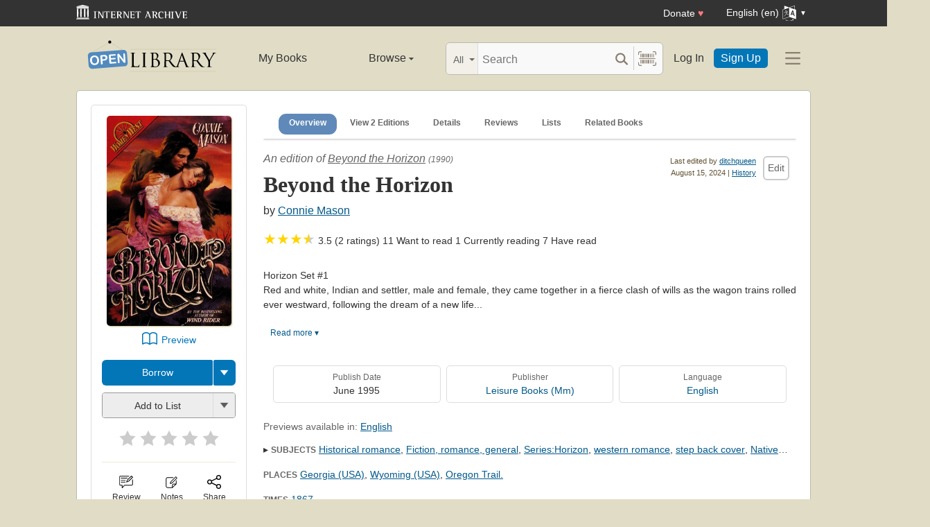

--- FILE ---
content_type: text/html; charset=utf-8
request_url: https://openlibrary.org/books/OL9307922M/Beyond_the_Horizon
body_size: 15452
content:


<!DOCTYPE html>
<html xmlns="http://www.w3.org/1999/xhtml" lang="en">
<head>
    <meta name="format-detection" content="telephone=no">
    <meta http-equiv="Content-Type" content="text/html; charset=utf-8" />
    <meta name="title" content="" />
    <meta name="keywords" content="free books, books to read, free ebooks, audio books, read books for free, read books online, online library">
    <meta name="viewport" content="width=device-width, initial-scale=1.0">
    <meta name="author" content="OpenLibrary.org" />
    <meta name="creator" content="OpenLibrary.org" />
    <meta name="copyright" content="Original content copyright; 2007-2015" />
    <meta name="distribution" content="Global" />
    <meta name="theme-color" content="#e2dcc5">

    <link rel="canonical" href="https://openlibrary.org/books/OL9307922M/Beyond_the_Horizon" />

    <link rel="preconnect" href="https://athena.archive.org">
    <link rel="preconnect" href="https://apollo.archive.org">
    
    <link rel="search" type="application/opensearchdescription+xml" title="Open Library" href="/static/opensearch.xml">
    <link rel="manifest" href="/static/manifest.json">

    <link href="/static/images/openlibrary-128x128.png" rel="apple-touch-icon" />
    <link href="/static/images/openlibrary-152x152.png" rel="apple-touch-icon" sizes="152x152" />
    <link href="/static/images/openlibrary-167x167.png" rel="apple-touch-icon" sizes="167x167" />
    <link href="/static/images/openlibrary-180x180.png" rel="apple-touch-icon" sizes="180x180" />
    <link href="/static/images/openlibrary-192x192.png" rel="icon" sizes="192x192" />
    <link href="/static/images/openlibrary-128x128.png" rel="icon" sizes="128x128" />
    <link href="/static/build/css/page-book.css?v=8ebf780c90a856ed9796370e6ebeea6c" rel="stylesheet" type="text/css" />

    <noscript>
      <style>
        /* Don't hide content with clamp if no js to show more/less */
        .clamp {
          -webkit-line-clamp: unset !important;
        }

        /* Don't show read-more sections collapsed */
        .read-more__content {
          max-height: unset !important;
        }
        /* Don't show read-more toggle buttons */
        .read-more__toggle {
          display: none !important;
        }

        /* @width-breakpoint-tablet media query: */
        @media only screen and (min-width: 768px) {
          /* Sticky navbar to top of screen if compact title cannot be stickied */
          .work-menu {
            top: 0 !important;
          }
        }
      </style>
    </noscript>
 <script>
 var _mtm = window._mtm = window._mtm || [];
 _mtm.push({'mtm.startTime': (new Date().getTime()), 'event': 'mtm.Start'});
 (function() {
   var d=document, g=d.createElement('script'), s=d.getElementsByTagName('script')[0];
   g.async=true; g.src='https://apollo.archive.org/js/container_7cLc1b4U.js'; s.parentNode.insertBefore(g,s);
 })();
 
/* @licstart  The following is the entire license notice for the
 * JavaScript code in this page served from openlibrary.org.
 *
 * This program is free software: you can redistribute it and/or modify
 * it under the terms of the GNU Affero General Public License as published by
 * the Free Software Foundation, either version 3 of the License, or
 * (at your option) any later version.
 *
 * This program is distributed in the hope that it will be useful,
 * but WITHOUT ANY WARRANTY; without even the implied warranty of
 * MERCHANTABILITY or FITNESS FOR A PARTICULAR PURPOSE.  See the
 * GNU Affero General Public License for more details.
 *
 * You should have received a copy of the GNU Affero General Public License
 * along with this program.  If not, see <http://www.gnu.org/licenses/>.
 *
 * @licend  The above is the entire license notice
 * for the JavaScript code in this page.
 */
  </script>

    <meta name="google-site-verification" content="KrqcZD4l5BLNVyjzSi2sjZBiwgmkJ1W7n6w7ThD7A74" />
    <meta name="google-site-verification" content="vtXGm8q3UgP-f6qXTvQBo85uh3nmIYIotVqqdJDpyz4" />
    
    <meta name="google-site-verification" content="XYOJ9Uj0MBr6wk7kj1IkttXrqY-bbRstFMADTfEt354" />
    
    <meta name="msvalidate.01" content="8BEBECBEF537077737975A49D55B857D" />







    <meta name="description" content="Beyond the Horizon by Connie Mason, June 1995, Leisure Books (Mm) edition, Paperback in English" />
    <title>Beyond the Horizon by Connie Mason | Open Library</title>

    <meta property="og:title" content="Beyond the Horizon by Connie Mason | Open Library" />
    <meta property="og:type" content="books.book" />
    <meta property="og:image" content="https://covers.openlibrary.org/b/id/14656394-L.jpg" />
    <meta property="og:url" content="https://openlibrary.org/books/OL9307922M/Beyond_the_Horizon" />
    <meta property="og:site_name" content="Open Library" />
    <meta property="og:description" content="Beyond the Horizon by Connie Mason, June 1995, Leisure Books (Mm) edition, Paperback in English" />
    <link rel="preload" as="image" href="//covers.openlibrary.org/b/id/14656394-M.jpg" imagesrcset="//covers.openlibrary.org/b/id/14656394-L.jpg 2x" fetchpriority="high" />
</head>




<body class="" >
  <script>
      // Provide a signal that JS will load
      document.body.className += ' client-js';
  </script>
  <span id="top"></span>
  <div id="offline-info">It looks like you&#39;re offline.</div>
  
  
  





<div id="donato"></div>
<script src="/cdn/archive.org/donate.js" data-platform="ol"></script>



<div id="topNotice">
  <div class="page-banner page-banner-black page-banner-center">
    <div class="iaBar">
        <a class="iaLogo" href="https://archive.org"><img alt="Internet Archive logo" src="/static/images/ia-logo.svg" width="160"></a>
        
        <a class="ghost-btn iabar-mobile" href="https://archive.org/donate/?platform=ol&origin=olwww-TopNavDonateButton" data-ol-link-track="IABar|DonateButton">Donate <span class="heart" aria-hidden="true">♥</span></a>
        <div class="language-component header-dropdown iabar-mobile">
        <details>
          <summary>
            <span>English (en)</span>
            <img class="translate-icon" src="/static/images/language-icon.svg" title="Change Website Language" alt="Change Website Language"/>
          </summary>
          <div class="language-dropdown-component">
            
<ul class="locale-options dropdown-menu">
  <li><a href="#" lang="ar" data-lang-id="ar" title="Arabic">العربية (ar)</a></li> 
  <li><a href="#" lang="cs" data-lang-id="cs" title="Czech">Čeština (cs)</a></li> 
  <li><a href="#" lang="de" data-lang-id="de" title="German">Deutsch (de)</a></li> 
  <li><a href="#" lang="en" data-lang-id="en" title="English">English (en)</a></li> 
  <li><a href="#" lang="es" data-lang-id="es" title="Spanish">Español (es)</a></li> 
  <li><a href="#" lang="fr" data-lang-id="fr" title="French">Français (fr)</a></li> 
  <li><a href="#" lang="hi" data-lang-id="hi" title="Hindi">हिंदी (hi)</a></li> 
  <li><a href="#" lang="hr" data-lang-id="hr" title="Croatian">Hrvatski (hr)</a></li> 
  <li><a href="#" lang="it" data-lang-id="it" title="Italian">Italiano (it)</a></li> 
  <li><a href="#" lang="pt" data-lang-id="pt" title="Portuguese">Português (pt)</a></li> 
  <li><a href="#" lang="ro" data-lang-id="ro" title="Romanian">Română (ro)</a></li> 
  <li><a href="#" lang="sc" data-lang-id="sc" title="Sardinian">Sardu (sc)</a></li> 
  <li><a href="#" lang="te" data-lang-id="te" title="Telugu">తెలుగు (te)</a></li> 
  <li><a href="#" lang="uk" data-lang-id="uk" title="Ukrainian">Українська (uk)</a></li> 
  <li><a href="#" lang="zh" data-lang-id="zh" title="Chinese">中文 (zh)</a></li> 
</ul>

          </div>
        </details>
      </div>
    </div>
  </div>
</div>

  <header id="header-bar" class="header-bar">



  <div class="logo-component">
    <a href="/" title="The Internet Archive&#39;s Open Library: One page for every book">
      <div class="logo-txt">
        <img class="logo-icon" src="/static/images/openlibrary-logo-tighter.svg"
          width="189" height="47"
          alt="Open Library logo"/>
      </div>
    </a>
    
    <a
      href="/books/OL9307922M/Beyond_the_Horizon?show_page_status=1"
      style="color:transparent;position:absolute;pointer-events:none;"
      tabindex="-1"
      aria-hidden="true"
    >Page Status</a>
  </div>


  <ul class="navigation-component">
    <li>












<div class="mybooks-component header-dropdown">
  <a href="/account/books" data-ol-link-track=MainNav|MyBooks>My Books</a>
</div>
</li>
    <li>












<div class="browse-component header-dropdown">
  <details>
    <summary >
      Browse
      <span class="shift">Menu</span>
      
      <img class="down-arrow" aria-hidden="true" src="/static/images/down-arrow.png" alt="" role="presentation" width="7" height="4">
    </summary>
    <div
    class="browse-dropdown-component navigation-dropdown-component"
    >
      <ul class="dropdown-menu browse-dropdown-menu">
        <li>
        <a href="/subjects" data-ol-link-track=MainNav|Subjects>
          Subjects
        </a>
        </li>
        <li>
        <a href="/trending" data-ol-link-track=MainNav|Trending>
          Trending
        </a>
        </li>
        <li>
        <a href="/explore" data-ol-link-track=MainNav|Explore>
          Library Explorer
        </a>
        </li>
        <li>
        <a href="/lists" data-ol-link-track=MainNav|Lists>
          Lists
        </a>
        </li>
        <li>
        <a href="/collections" data-ol-link-track=MainNav|Collections>
          Collections
        </a>
        </li>
        <li>
        <a href="/k-12" data-ol-link-track=MainNav|K12Library>
          K-12 Student Library
        </a>
        </li>
        <li>
        <a href="/booktalks" data-ol-link-track=MainNav|BookTalks>
          Book Talks
        </a>
        </li>
        <li>
        <a href="/random" data-ol-link-track=MainNav|RandomBook>
          Random Book
        </a>
        </li>
        <li>
        <a href="/advancedsearch" data-ol-link-track=MainNav|AdvancedSearch>
          Advanced Search
        </a>
        </li>
      </ul>
    </div>
  </details>
</div>
</li>
  </ul>

  <div class="search-component">
    <div class="search-bar-component">
      <div class="search-bar">
        <div class="search-facet">
          <label class="search-facet-selector">
            <span aria-hidden="true" class="search-facet-value">All</span>
            <select aria-label="Search by">
              <option value="all">All</option>
              <option value="title">Title</option>
              <option value="author">Author</option>
              <option value="text">Text</option>
              <option value="subject">Subject</option>
              <option value="lists">Lists</option>
              <option value="advanced">Advanced</option>
            </select>
          </label>
        </div>
        <form class="search-bar-input" action="/search" method="get" role="search">
          <input type="text" name="q" placeholder="Search" aria-label="Search" autocomplete="off">
          <input name="mode" type="checkbox" aria-hidden="true" aria-label="Search checkbox" checked="checked" value="" id="ftokenstop" class="hidden instantsearch-mode">
          <input type="submit" value="" class="search-bar-submit" aria-label="Search submit">
          <div class="vertical-separator"></div>
          <a
            id="barcode_scanner_link"
            class="search-by-barcode-submit"
            aria-label="Search by barcode"
            title="Search by barcode"
            href="/barcodescanner?returnTo=/isbn/$$$"
          >
          </a>
        </form>
      </div>
      <div class="search-dropdown">
        <ul class="search-results">
        </ul>
      </div>
    </div>
  </div>

  <ul class="auth-component">
    <li class="hide-me">
      <a class="btn"
         href="/account/login">Log In</a></li>
    <li><a class="btn primary" href="/account/create">Sign Up</a></li>
  </ul>
  
  












<div class="hamburger-component header-dropdown">
  <details>
    <summary data-ol-link-track="HeaderBar|Hamburger">
      <img class="hamburger__icon" src="/static/images/hamburger-icon.svg" alt="additional options menu"/>
      <img class="down-arrow" aria-hidden="true" src="/static/images/down-arrow.png" alt="" role="presentation" width="7" height="4">
    </summary>
    <div class="mask-menu"></div>
    <div
    class="app-drawer"
    >
      <ul class="dropdown-menu hamburger-dropdown-menu">
        <li class="subsection">
          My Open Library
        </li>
        <li class="login-links">
          <a class="login-links__secondary" href="/account/login">Log In</a>
          <a class="login-links__primary" href="/account/create">Sign Up</a>
        </li>
        <li class="subsection">
          Browse
        </li>
        <li>
        <a href="/subjects" data-ol-link-track=Hamburger|Subjects>
          Subjects
        </a>
        </li>
        <li>
        <a href="/trending" data-ol-link-track=Hamburger|Trending>
          Trending
        </a>
        </li>
        <li>
        <a href="/explore" data-ol-link-track=Hamburger|Explore>
          Library Explorer
        </a>
        </li>
        <li>
        <a href="/lists" data-ol-link-track=Hamburger|Lists>
          Lists
        </a>
        </li>
        <li>
        <a href="/collections" data-ol-link-track=Hamburger|Collections>
          Collections
        </a>
        </li>
        <li>
        <a href="/k-12" data-ol-link-track=Hamburger|K12Library>
          K-12 Student Library
        </a>
        </li>
        <li>
        <a href="/booktalks" data-ol-link-track=Hamburger|BookTalks>
          Book Talks
        </a>
        </li>
        <li>
        <a href="/random" data-ol-link-track=Hamburger|RandomBook>
          Random Book
        </a>
        </li>
        <li>
        <a href="/advancedsearch" data-ol-link-track=Hamburger|AdvancedSearch>
          Advanced Search
        </a>
        </li>
        <li class="subsection">
          Contribute
        </li>
        <li>
        <a href="/books/add" data-ol-link-track=Hamburger|AddBook>
          Add a Book
        </a>
        </li>
        <li>
        <a href="/recentchanges" data-ol-link-track=Hamburger|RecentEdits>
          Recent Community Edits
        </a>
        </li>
        <li class="subsection">
          Resources
        </li>
        <li>
        <a href="/help" data-ol-link-track=Hamburger|Help>
          Help &amp; Support
        </a>
        </li>
        <li>
        <a href="/developers" data-ol-link-track=Hamburger|DevelopersHelp>
          Developer Center
        </a>
        </li>
        <li>
        <a href="/librarians" data-ol-link-track=Hamburger|LibrariansHelp>
          Librarians Portal
        </a>
        </li>
      </ul>
    </div>
  </details>
</div>


</header>
<header class="header-bar mobile">
  <ul class="navigation-component mobile">
    <li>












<div class="mybooks-component header-dropdown">
  <a href="/account/books" data-ol-link-track=MainNav|MyBooks>My Books</a>
</div>
</li>
    <li>












<div class="browse-component header-dropdown">
  <details>
    <summary >
      Browse
      <span class="shift">Menu</span>
      
      <img class="down-arrow" aria-hidden="true" src="/static/images/down-arrow.png" alt="" role="presentation" width="7" height="4">
    </summary>
    <div
    class="browse-dropdown-component navigation-dropdown-component"
    >
      <ul class="dropdown-menu browse-dropdown-menu">
        <li>
        <a href="/subjects" data-ol-link-track=MainNav|Subjects>
          Subjects
        </a>
        </li>
        <li>
        <a href="/trending" data-ol-link-track=MainNav|Trending>
          Trending
        </a>
        </li>
        <li>
        <a href="/explore" data-ol-link-track=MainNav|Explore>
          Library Explorer
        </a>
        </li>
        <li>
        <a href="/lists" data-ol-link-track=MainNav|Lists>
          Lists
        </a>
        </li>
        <li>
        <a href="/collections" data-ol-link-track=MainNav|Collections>
          Collections
        </a>
        </li>
        <li>
        <a href="/k-12" data-ol-link-track=MainNav|K12Library>
          K-12 Student Library
        </a>
        </li>
        <li>
        <a href="/booktalks" data-ol-link-track=MainNav|BookTalks>
          Book Talks
        </a>
        </li>
        <li>
        <a href="/random" data-ol-link-track=MainNav|RandomBook>
          Random Book
        </a>
        </li>
        <li>
        <a href="/advancedsearch" data-ol-link-track=MainNav|AdvancedSearch>
          Advanced Search
        </a>
        </li>
      </ul>
    </div>
  </details>
</div>
</li>
  </ul>
</header>

  
  <main id="test-body-mobile">
    
    <div class="flash-messages">
    </div>
    
    
    
    
































<!-- Open graph tags handle card for both twitter and facebook -->






















<div id="contentBody" role="main" itemscope itemtype="https://schema.org/Book">
  <div class="workDetails">
    <link itemprop="exampleOfWork" href="/works/OL555386W">
    
    <!-- (mobile only) -->
    

<span class="nav-bar-wrapper sticky mobile-only">
  <button class="nav-arrow-left" title="Go to previous section">
    <img src="/static/images/nav-arrow.svg" alt="">
  </button>
  <ul class="nav-bar work-menu">
    <li class="selected">
      <a href="#overview-mobile" data-ol-link-track="BookPageNav|Overview">Overview</a>
    </li>
    <li>
      <a href="#editions-list" data-ol-link-track="BookPageNav|EditionTable">
        View 2 Editions
      </a>
    </li>
    <li>
      <a href="#details" data-ol-link-track="BookPageNav|Details">Details</a>
    </li>
    <li>
      <a href="#reader-observations" data-ol-link-track="BookPageNav|Reviews">
        Reviews
      </a>
    </li>
    <li>
      <a href="#lists-section" data-ol-link-track="BookPageNav|Lists">Lists</a>
    </li>
    <li>
      <a href="#related-work-carousel" data-ol-link-track="BookPageNav|RelatedBooks">Related Books</a>
    </li>
  </ul>
  <button class="nav-arrow-right" title="Go to next section">
    <img src="/static/images/nav-arrow.svg" alt="">
  </button>
</span>

    <a id="overview-mobile" name="overview-mobile" class="section-anchor section-anchor--no-height"></a>
    
<div class="work-title-and-author mobile">
  <span>
    <div class="work-line">
        An edition of <a href="/works/OL555386W?edition=beyondhorizon00conn_1">Beyond the Horizon</a>
        <span class="first-published-date" title="First published in 1990">
          (1990)
        </span>
    </div>
    <h1 class="work-title" itemprop="name">Beyond the Horizon</h1>

    <h2 class="edition-byline">
      
by <a href="/authors/OL727794A/Connie_Mason" itemprop="author">Connie Mason</a>

    </h2>
    

<ul class="readers-stats  " itemprop="aggregateRating" itemscope itemtype="https://schema.org/AggregateRating">
  <meta itemprop="ratingValue" content="3.50"/>
  <meta itemprop="ratingCount" content="2"/>
  <li class="avg-ratings" onclick="location.href='#starRatingSection';" data-ol-link-track="StarRating|StatsComponentClick">
    

  <span class="star star--small">★</span><span class="star star--small">★</span><span class="star star--small">★</span>
  <span class="star star--half star--small">★</span>
  <span itemprop="ratingValue">3.5 (2 ratings)</span>

  </li>
  <li class="reading-log-stat"><span class="readers-stats__stat">11</span> <span class="readers-stats__label">Want to read</span></li>
  <li class="reading-log-stat"><span class="readers-stats__stat">1</span> <span class="readers-stats__label">Currently reading</span></li>
  <li class="reading-log-stat"><span class="readers-stats__stat">7</span> <span class="readers-stats__label">Have read</span></li>
</ul>

  </span>

  
  





<div class="">
  
<a href="javascript:;" class="share-modal-link icon-link" data-ol-link-track=ModalLinkClick|ShareIcon>
  <img class="icon-link__image" src="/static/images/icons/share.svg" alt="">
  <div class="icon-link__text">Share</div>
</a>




  <div class="hidden">
    <div id="social-modal-content" class="floaterAdd">
      <div class="content">
        <div class="floaterHead right-justify">
          <a class="dialog--close">&times;<span class="shift">Close</span></a>
        </div>
        <div class="shareLinks cta-section">
          <ul class="shareLinks-list">
              <li>
                <a href="https://www.facebook.com/sharer/sharer.php?u=https%3A%2F%2Fopenlibrary.org%2Fbooks%2FOL9307922M%2FBeyond_the_Horizon" class="sansserif large" target="_blank"
                  data-ol-link-track="Share|Facebook">
                  <img
                    title="Share on Facebook"
                    alt="Facebook" class="share-link"
                    src="/static/images/facebook.svg?v=2221df78e6776d3671b56fbed6732cd7"
                    loading="lazy"
                  >
                </a>
                <div class="share-source">Facebook</div>
              </li>
              
              <li>
                <a href="https://twitter.com/intent/tweet?url=https%3A%2F%2Fopenlibrary.org%2Fbooks%2FOL9307922M%2FBeyond_the_Horizon&amp;via=openlibrary&amp;text=Check+this+out%3A+Beyond+the+Horizon+by+Connie+Mason" class="sansserif large" target="_blank"
                  data-ol-link-track="Share|Twitter">
                  <img
                    title="Share on Twitter"
                    alt="Twitter" class="share-link"
                    src="/static/images/twitter.svg?v=ec50fd8c4aa8205ba33750f580e76a5b"
                    loading="lazy"
                  >
                </a>
                <div class="share-source">Twitter</div>
              </li>
              
              <li>
                <a href="https://pinterest.com/pin/create/link/?url=https%3A%2F%2Fopenlibrary.org%2Fbooks%2FOL9307922M%2FBeyond_the_Horizon&amp;description=Check+this+out%3A+Beyond+the+Horizon+by+Connie+Mason" class="sansserif large" target="_blank"
                  data-ol-link-track="Share|Pinterest">
                  <img
                    title="Share on Pinterest"
                    alt="Pinterest" class="share-link"
                    src="/static/images/pinterest.svg?v=df62fe57a8c7caabbcc722e7b59b7367"
                    loading="lazy"
                  >
                </a>
                <div class="share-source">Pinterest</div>
              </li>
              
            <li>
              
              <a class="embed-work-btn" title="Embed this book in your website" data-ol-link-track="Share|Embed"
                onclick="prompt('Copy embed code to clipboard:', '&lt;iframe frameborder=&quot;0&quot; width=&quot;165&quot; height=&quot;400&quot; src=&quot;//openlibrary.org/books/OL9307922M/Beyond_the_Horizon/widget&quot;&gt;&lt;/iframe&gt;');">
                <img
                  alt="Embed icon"
                  class="share-link"
                  src="/static/images/embed.png?v=3cfbbb4731c6f5c37e543bc98579f357"
                  loading="lazy"
                >
              </a>
              <div class="share-source">Embed</div>
            </li>
            
            <li>
              <a class="copy-url-btn" title="Copy url to clipboard" data-ol-link-track="Share|CopyURL">
                  <img
                      alt="Copy URL icon"
                      class="share-link"
                      src="/static/images/copy_url.png?v=ee1e83c926d101bcf002dbfd4801f7e2"
                      loading="lazy"
                  >
              </a>
              <div class="share-source">Copy URL</div>
            </li>

            <li>
              <a href="/qrcode?path=/books/OL9307922M/Beyond_the_Horizon" target="_blank" class="qr-code-btn" title="Open QR code" data-ol-link-track="Share|QRCode">
                  <img
                      alt="QR code icon"
                      class="share-link"
                      src="/static/images/qr_code.png?v=171b6f30f4749df7e536e368d400a743"
                      loading="lazy"
                  >
              </a>
              <div class="share-source">QR Code</div>
            </li>

          </ul>
        </div>
      </div>
    </div>
  </div>
</div>

</div>

    <div class="editionCover">
      

<div class="Tools">
  <div id="read">
    <div class="panel">
      <div class="btn-notice read-options" id="read-options">

        <div class="illustration edition-cover">
          




<div class="coverMagic cover-animation">
    <div class="SRPCover bookCover" style="display: block;">
        <a
            href="//covers.openlibrary.org/b/id/14656394-L.jpg"
            aria-controls="seeImage"
            class="coverLook dialog--open"
            title="Pull up a bigger book cover"
        >

            <img
                itemprop="image"
                src="//covers.openlibrary.org/b/id/14656394-M.jpg"
                srcset="//covers.openlibrary.org/b/id/14656394-L.jpg 2x"
                class="cover"
                style="aspect-ratio: 0.594059405940594"
                alt="Cover of: Beyond the Horizon by Connie Mason, Connie Mason"
                fetchpriority="high"
            >
        </a>
    </div>
    <div class="SRPCoverBlank" style="display: none;">
        <div class="innerBorder">
            <div class="BookTitle">
Beyond the Horizon 

                <div class="Author">
Connie Mason, Connie Mason 
</div>
            </div>
        </div>
    </div>
</div>

<div class="hidden">
    <div class="coverFloat" id="seeImage">
        <div class="coverFloatHead">
            <h2>
Beyond the Horizon 
</h2>
            <a class="dialog--close">&times;<span class="shift">Close</span></a>
        </div>
        <a class="dialog--close"><img src="//covers.openlibrary.org/b/id/14656394-L.jpg" class="cover" alt="Beyond the Horizon by Connie Mason, Connie Mason"/></a>
    </div>
</div>

          
          
        </div>



        
        
        





















  <div class="cta-button-group">
    <a class="cta-btn cta-btn--preview"
      data-iframe-src="https://archive.org/details/beyondhorizon00conn_1?view=theater&wrapper=false"
       data-iframe-link="https://archive.org/details/beyondhorizon00conn_1"
      data-ol-link-track="CTAClick|Preview"

 href="#bookPreview">Preview</a>
  </div>

<div class="hidden">
  <div id="bookPreview">
    <div class="book-preview">
      <div class="floaterHead">
        <h2>Preview Book</h2>
        <a class="dialog--close" data-key="book_preview">&times;<span class="shift">Close</span></a>
      </div>
      <div>
        <iframe style="width:100%; height:515px"></iframe>
        <p class="learn-more">
          <a data-key="book_preview_learn_more"
           data-ol-link-track="book_preview_learn_more">
          </a>
        </p>
      </div>
    </div>
  </div>
</div>



<div class="cta-dropper cta-button-group">
  <a href="/borrow/ia/beyondhorizon00conn_1?ref=ol" title="Borrow ebook from Internet Archive" class="cta-btn cta-btn--ia cta-btn--available cta-btn--borrow"
      data-ol-link-track="CTAClick|Borrow"


      >Borrow</a>
  <details class="cta-btn cta-btn--available">
    <summary></summary>
    <ul class="dropper-menu">
      <li>
        <a href="/borrow/ia/beyondhorizon00conn_1?ref=ol&_autoReadAloud=show"
          title="Borrow ebook from Internet Archive using Read Aloud"
          data-ol-link-track="CTAClick|BorrowListen"


          class="cta-btn cta-btn--available cta-btn--w-icon">
          <span class="btn-icon listen"></span>
          <span class="btn-label">Listen</span>
        </a>
      </li>
      <li>
        

<a class="cta-btn cta-btn--available cta-btn--w-icon cta-btn--external" href="/books/OL9307922M/-/borrow?action=locate" target="_blank"
  data-ol-link-track="CTAClick|Locate">

  <span class="btn-icon map"></span>
  <span class="btn-label">Locate</span>
</a>

      </li>
    </ul>
  </details>
</div>


<div class="lists-widget-container">
<input type="hidden" name="list-i18n-strings" value="{&quot;cover_of&quot;: &quot;Cover of: &quot;, &quot;see_this_list&quot;: &quot;See this list&quot;, &quot;remove_from_list&quot;: &quot;Remove from your list?&quot;, &quot;from&quot;: &quot;from&quot;, &quot;you&quot;: &quot;You&quot;}">










<div class="generic-dropper-wrapper my-books-dropper generic-dropper--disabled"  data-work-key=/works/OL555386W >
  <div class="generic-dropper">
    <div class="generic-dropper__actions">
      <div class="generic-dropper__primary">
        
<form class="reading-log primary-action" method="POST" action="/works/OL555386W/bookshelves.json">
  

  <input type="hidden" name="action" value="add"/>
  <input type="hidden" name="bookshelf_id" value="1"/>
  <input type="hidden" name="work_id" value="/works/OL555386W"/>
  <input type="hidden" name="edition_id" value="/books/OL9307922M"/>
  <button class="book-progress-btn primary-action unactivated" type="submit">
    <span class="activated-check hidden">✓</span>
    <span class="btn-text">Add to List</span>
  </button>
</form>



      </div>
      <a class="generic-dropper__dropclick" href="javascript:;">
        <div class="arrow"></div>
      </a>
    </div>
    <div class="generic-dropper__dropdown">
      


<div class="read-statuses">
  <form class="reading-log" method="POST" action="/works/OL555386W/bookshelves.json">
    <input type="hidden" name="action" value="remove"/>
    <input type="hidden" name="bookshelf_id" value="-1"/>
    <input type="hidden" name="default-key" value="/books/OL9307922M" />
    <input type="hidden" name="edition_id" value="/books/OL9307922M"/>
    <input type="hidden" name="work_id" value="/works/OL555386W"/>
    <button class="remove-from-list hidden" type="submit">Remove From Shelf</button>
  </form>

  <form class="reading-log" method="POST" action="/works/OL555386W/bookshelves.json">
    <input type="hidden" name="action" value="add"/>
    <input type="hidden" name="bookshelf_id" value="1"/>
    <input type="hidden" name="edition_id" value="/books/OL9307922M"/>
    <button class="nostyle-btn hidden" type="submit">Want to Read</button>
  </form>

  <form class="reading-log" method="POST" action="/works/OL555386W/bookshelves.json">
    <input type="hidden" name="action" value="add"/>
    <input type="hidden" name="bookshelf_id" value="2"/>
    <input type="hidden" name="edition_id" value="/books/OL9307922M"/>
    <button class="nostyle-btn " type="submit">Currently Reading</button>
  </form>

  <form class="reading-log" method="POST" action="/works/OL555386W/bookshelves.json">
    <input type="hidden" name="action" value="add"/>
    <input type="hidden" name="bookshelf_id" value="3"/>
    <input type="hidden" name="edition_id" value="/books/OL9307922M"/>
    <button class="nostyle-btn " type="submit">Already Read</button>
  </form>
</div>





<div class="reading-lists">
  <p class="reading-list-title">My Reading Lists:</p>
  <div class="my-lists" data-seed-key="/books/OL9307922M" data-work-key="/works/OL555386W" data-user-key="">
  </div>
  <p class="create checkboxes">
    <label>
      <input type="checkbox" class="work-checkbox"/>
      <span>Use this Work</span>
    </label>
  </p>
  <a href="javascript:;" class="create create-new-list" aria-controls="addList">Create a new list</a>
</div>



<div class="hidden">
  <div class="floaterAdd" id="addList">
    <div class="floaterHead">
      <h2>Create a new list</h2>
      <a class="dialog--close">&times;<span class="shift">Close</span></a>
    </div>
    <form method="post" class="floatform" name="new-list" id="create-list-form">
      <div class="formElement">
        <div class="label">
          <label for="list_label">Name:</label>
        </div>
        <div class="input">
          <input type="text" name="list_label" id="list_label" class="text required" value="" required/>
        </div>
      </div>
      <div class="formElement">
        <div class="label">
          <label for="list_desc">Description:</label>
        </div>
        <div class="input">
          <textarea name="list_desc" id="list_desc" rows="5" cols="30"></textarea>
        </div>
      </div>
      <div class="formElement">
        <div class="input">
          <button id="create-list-button" type="submit" class="larger">Create new list</button>
          &nbsp; &nbsp;
          <a class="small dialog--close plain red">Cancel</a>
        </div>
      </div>
    </form>
  </div>
</div>





    </div>
  </div>
</div>






<form class="star-rating-form desktop" id="ratingsForm" method="POST" action="/works/OL555386W/ratings.json"
      property="reviewRating" typeof="Rating" vocab="http://schema.org/" data-work-key="/works/OL555386W">
  <meta property="worstRating" content="1"/>
  <meta property="bestRating" content="5"/>
  <input type="hidden" value="/books/OL9307922M" name="edition_id"/>
  <input type="hidden" value="true" name="redir"/>
  <div class="review" id="starRatingSection">
    <div class="stars" data-ol-link-track="StarRating|BookRated">
      <input type="submit" value="1" name="rating"
        class="star-1"
        id="star-1" />
      <label class="star star-1 "
        property="worstRating"
        for="star-1">1</label>
      <input type="submit" value="2" name="rating"
        class="star-2"
        id="star-2" />
      <label class="star star-2 "
        for="star-2">2</label>
      <input type="submit" value="3" name="rating"
        class="star-3"
        id="star-3" />
      <label class="star star-3 "
        for="star-3">3</label>
      <input type="submit" value="4" name="rating"
        class="star-4"
        id="star-4" />
      <label class="star star-4 "
        for="star-4">4</label>
      <input type="submit" value="5" name="rating"
        class="star-5"
        id="star-5" />
      <label class="star star-5 "
        property="bestRating"
        for="star-5">5</label>
      
      <span></span>
    </div>
  </div>
  <!-- <span class="star-rating__not-rated">Rate</span> -->
  <button type="submit" class="star-messaging hidden">Clear my rating</button>
</form>

</div>




        <hr>

        
<div class="modal-links desktop">
  








<div class="">
  

<a href="/account/login?redirect=/books/OL9307922M/Beyond_the_Horizon" class="observations-modal-link--redirect icon-link" data-ol-link-track=ModalLinkClick|ReviewIcon>
  <img class="icon-link__image" src="/static/images/icons/reviews.svg" alt="">
  <div class="icon-link__text">Review</div>
</a>



</div>

  
  








<div class="">
  

<a href="/account/login?redirect=/books/OL9307922M/Beyond_the_Horizon" class="notes-modal-link--redirect icon-link" data-ol-link-track=ModalLinkClick|NoteIcon>
  <img class="icon-link__image" src="/static/images/icons/notes.svg" alt="">
  <div class="icon-link__text">Notes</div>
</a>



  <div class="hidden">
    <div id="sidebar-notes-metadata-form" class="floaterAdd metadata-form" data-context="{&quot;id&quot;: &quot;sidebar-notes&quot;}">
      <div class="floaterHead">
        <h2>My Book Notes</h2>
        <a class="dialog--close">&times;<span class="shift">Close</span></a>
      </div>
      <form class="book-notes-form" method="POST" action="/works/OL555386W/notes.json">
        <p>My private notes about this edition:</p>
        <div>
          <textarea class="notes-modal-textarea" name="notes" rows="10"></textarea>
        </div>
        <input type="hidden" name="work_id" value="OL555386W" />
        <input type="hidden" name="edition_id" value="OL9307922M" />
        <div class="note-form-buttons">
          <button class="delete-note-button cta-btn cta-btn--delete hidden" type="button">Delete Note</button>
          <button class="update-note-button cta-btn cta-btn--shell">Save Note</button>
        </div>
      </form>
    </div>
  </div>
</div>

  
  





<div class="share-modal-wrapper">
  <a href="javascript:;" class="share-modal-link icon-link" data-ol-link-track=ModalLinkClick|ShareIcon>
  <img class="icon-link__image" src="/static/images/icons/share.svg" alt="">
  <div class="icon-link__text">Share</div>
</a>



  <div class="hidden">
    <div id="social-modal-content" class="floaterAdd">
      <div class="content">
        <div class="floaterHead right-justify">
          <a class="dialog--close">&times;<span class="shift">Close</span></a>
        </div>
        <div class="shareLinks cta-section">
          <ul class="shareLinks-list">
              <li>
                <a href="https://www.facebook.com/sharer/sharer.php?u=https%3A%2F%2Fopenlibrary.org%2Fbooks%2FOL9307922M%2FBeyond_the_Horizon" class="sansserif large" target="_blank"
                  data-ol-link-track="Share|Facebook">
                  <img
                    title="Share on Facebook"
                    alt="Facebook" class="share-link"
                    src="/static/images/facebook.svg?v=2221df78e6776d3671b56fbed6732cd7"
                    loading="lazy"
                  >
                </a>
                <div class="share-source">Facebook</div>
              </li>
              
              <li>
                <a href="https://twitter.com/intent/tweet?url=https%3A%2F%2Fopenlibrary.org%2Fbooks%2FOL9307922M%2FBeyond_the_Horizon&amp;via=openlibrary&amp;text=Check+this+out%3A+Beyond+the+Horizon+by+Connie+Mason" class="sansserif large" target="_blank"
                  data-ol-link-track="Share|Twitter">
                  <img
                    title="Share on Twitter"
                    alt="Twitter" class="share-link"
                    src="/static/images/twitter.svg?v=ec50fd8c4aa8205ba33750f580e76a5b"
                    loading="lazy"
                  >
                </a>
                <div class="share-source">Twitter</div>
              </li>
              
              <li>
                <a href="https://pinterest.com/pin/create/link/?url=https%3A%2F%2Fopenlibrary.org%2Fbooks%2FOL9307922M%2FBeyond_the_Horizon&amp;description=Check+this+out%3A+Beyond+the+Horizon+by+Connie+Mason" class="sansserif large" target="_blank"
                  data-ol-link-track="Share|Pinterest">
                  <img
                    title="Share on Pinterest"
                    alt="Pinterest" class="share-link"
                    src="/static/images/pinterest.svg?v=df62fe57a8c7caabbcc722e7b59b7367"
                    loading="lazy"
                  >
                </a>
                <div class="share-source">Pinterest</div>
              </li>
              
            <li>
              
              <a class="embed-work-btn" title="Embed this book in your website" data-ol-link-track="Share|Embed"
                onclick="prompt('Copy embed code to clipboard:', '&lt;iframe frameborder=&quot;0&quot; width=&quot;165&quot; height=&quot;400&quot; src=&quot;//openlibrary.orghttps://openlibrary.org/books/OL9307922M/widget&quot;&gt;&lt;/iframe&gt;');">
                <img
                  alt="Embed icon"
                  class="share-link"
                  src="/static/images/embed.png?v=3cfbbb4731c6f5c37e543bc98579f357"
                  loading="lazy"
                >
              </a>
              <div class="share-source">Embed</div>
            </li>
            
            <li>
              <a class="copy-url-btn" title="Copy url to clipboard" data-ol-link-track="Share|CopyURL">
                  <img
                      alt="Copy URL icon"
                      class="share-link"
                      src="/static/images/copy_url.png?v=ee1e83c926d101bcf002dbfd4801f7e2"
                      loading="lazy"
                  >
              </a>
              <div class="share-source">Copy URL</div>
            </li>

            <li>
              <a href="/qrcode?path=/books/OL9307922M/Beyond_the_Horizon" target="_blank" class="qr-code-btn" title="Open QR code" data-ol-link-track="Share|QRCode">
                  <img
                      alt="QR code icon"
                      class="share-link"
                      src="/static/images/qr_code.png?v=171b6f30f4749df7e536e368d400a743"
                      loading="lazy"
                  >
              </a>
              <div class="share-source">QR Code</div>
            </li>

          </ul>
        </div>
      </div>
    </div>
  </div>
</div>

</div>


        <div class="readers-stats__wrapper mobile">
          

<ul class="readers-stats  " itemprop="aggregateRating" itemscope itemtype="https://schema.org/AggregateRating">
  <meta itemprop="ratingValue" content="3.50"/>
  <meta itemprop="ratingCount" content="2"/>
  <li class="avg-ratings" onclick="location.href='#starRatingSection';" data-ol-link-track="StarRating|StatsComponentClick">
    

  <span class="star star--small">★</span><span class="star star--small">★</span><span class="star star--small">★</span>
  <span class="star star--half star--small">★</span>
  <span itemprop="ratingValue">3.5 (2 ratings)</span>

  </li>
  <li class="reading-log-stat"><span class="readers-stats__stat">11</span> <span class="readers-stats__label">Want to read</span></li>
  <li class="reading-log-stat"><span class="readers-stats__stat">1</span> <span class="readers-stats__label">Currently reading</span></li>
  <li class="reading-log-stat"><span class="readers-stats__stat">7</span> <span class="readers-stats__label">Have read</span></li>
</ul>


          <hr>
          
<div class="modal-links mobile">
  








<div class="">
  

<a href="/account/login?redirect=/books/OL9307922M/Beyond_the_Horizon" class="observations-modal-link--redirect icon-link" data-ol-link-track=ModalLinkClick|ReviewIcon>
  <img class="icon-link__image" src="/static/images/icons/reviews.svg" alt="">
  <div class="icon-link__text">Review</div>
</a>



</div>

  
  

<form class="star-rating-form mobile" id="ratingsForm--mobile" method="POST" action="/works/OL555386W/ratings.json"
      property="reviewRating" typeof="Rating" vocab="http://schema.org/" data-work-key="/works/OL555386W">
  <meta property="worstRating" content="1"/>
  <meta property="bestRating" content="5"/>
  <input type="hidden" value="/books/OL9307922M" name="edition_id"/>
  <input type="hidden" value="true" name="redir"/>
  <div class="review" id="starRatingSection--mobile">
    <div class="stars" data-ol-link-track="StarRating|BookRated">
      <input type="submit" value="1" name="rating"
        class="star-1"
        id="star-1--mobile" />
      <label class="star star-1 "
        property="worstRating"
        for="star-1--mobile">1</label>
      <input type="submit" value="2" name="rating"
        class="star-2"
        id="star-2--mobile" />
      <label class="star star-2 "
        for="star-2--mobile">2</label>
      <input type="submit" value="3" name="rating"
        class="star-3"
        id="star-3--mobile" />
      <label class="star star-3 "
        for="star-3--mobile">3</label>
      <input type="submit" value="4" name="rating"
        class="star-4"
        id="star-4--mobile" />
      <label class="star star-4 "
        for="star-4--mobile">4</label>
      <input type="submit" value="5" name="rating"
        class="star-5"
        id="star-5--mobile" />
      <label class="star star-5 "
        property="bestRating"
        for="star-5--mobile">5</label>
      
      <span></span>
    </div>
  </div>
  <!-- <span class="star-rating__not-rated">Rate</span> -->
  <button type="submit" class="star-messaging hidden">Clear my rating</button>
</form>

  
  








<div class="">
  

<a href="/account/login?redirect=/books/OL9307922M/Beyond_the_Horizon" class="notes-modal-link--redirect icon-link" data-ol-link-track=ModalLinkClick|NoteIcon>
  <img class="icon-link__image" src="/static/images/icons/notes.svg" alt="">
  <div class="icon-link__text">Notes</div>
</a>



  <div class="hidden">
    <div id="sidebar-notes-metadata-form" class="floaterAdd metadata-form" data-context="{&quot;id&quot;: &quot;sidebar-notes&quot;}">
      <div class="floaterHead">
        <h2>My Book Notes</h2>
        <a class="dialog--close">&times;<span class="shift">Close</span></a>
      </div>
      <form class="book-notes-form" method="POST" action="/works/OL555386W/notes.json">
        <p>My private notes about this edition:</p>
        <div>
          <textarea class="notes-modal-textarea" name="notes" rows="10"></textarea>
        </div>
        <input type="hidden" name="work_id" value="OL555386W" />
        <input type="hidden" name="edition_id" value="OL9307922M" />
        <div class="note-form-buttons">
          <button class="delete-note-button cta-btn cta-btn--delete hidden" type="button">Delete Note</button>
          <button class="update-note-button cta-btn cta-btn--shell">Save Note</button>
        </div>
      </form>
    </div>
  </div>
</div>

  
  





<div class="share-modal-wrapper">
  <a href="javascript:;" class="share-modal-link icon-link" data-ol-link-track=ModalLinkClick|ShareIcon>
  <img class="icon-link__image" src="/static/images/icons/share.svg" alt="">
  <div class="icon-link__text">Share</div>
</a>



  <div class="hidden">
    <div id="social-modal-content" class="floaterAdd">
      <div class="content">
        <div class="floaterHead right-justify">
          <a class="dialog--close">&times;<span class="shift">Close</span></a>
        </div>
        <div class="shareLinks cta-section">
          <ul class="shareLinks-list">
              <li>
                <a href="https://www.facebook.com/sharer/sharer.php?u=https%3A%2F%2Fopenlibrary.org%2Fbooks%2FOL9307922M%2FBeyond_the_Horizon" class="sansserif large" target="_blank"
                  data-ol-link-track="Share|Facebook">
                  <img
                    title="Share on Facebook"
                    alt="Facebook" class="share-link"
                    src="/static/images/facebook.svg?v=2221df78e6776d3671b56fbed6732cd7"
                    loading="lazy"
                  >
                </a>
                <div class="share-source">Facebook</div>
              </li>
              
              <li>
                <a href="https://twitter.com/intent/tweet?url=https%3A%2F%2Fopenlibrary.org%2Fbooks%2FOL9307922M%2FBeyond_the_Horizon&amp;via=openlibrary&amp;text=Check+this+out%3A+Beyond+the+Horizon+by+Connie+Mason" class="sansserif large" target="_blank"
                  data-ol-link-track="Share|Twitter">
                  <img
                    title="Share on Twitter"
                    alt="Twitter" class="share-link"
                    src="/static/images/twitter.svg?v=ec50fd8c4aa8205ba33750f580e76a5b"
                    loading="lazy"
                  >
                </a>
                <div class="share-source">Twitter</div>
              </li>
              
              <li>
                <a href="https://pinterest.com/pin/create/link/?url=https%3A%2F%2Fopenlibrary.org%2Fbooks%2FOL9307922M%2FBeyond_the_Horizon&amp;description=Check+this+out%3A+Beyond+the+Horizon+by+Connie+Mason" class="sansserif large" target="_blank"
                  data-ol-link-track="Share|Pinterest">
                  <img
                    title="Share on Pinterest"
                    alt="Pinterest" class="share-link"
                    src="/static/images/pinterest.svg?v=df62fe57a8c7caabbcc722e7b59b7367"
                    loading="lazy"
                  >
                </a>
                <div class="share-source">Pinterest</div>
              </li>
              
            <li>
              
              <a class="embed-work-btn" title="Embed this book in your website" data-ol-link-track="Share|Embed"
                onclick="prompt('Copy embed code to clipboard:', '&lt;iframe frameborder=&quot;0&quot; width=&quot;165&quot; height=&quot;400&quot; src=&quot;//openlibrary.orghttps://openlibrary.org/books/OL9307922M/widget&quot;&gt;&lt;/iframe&gt;');">
                <img
                  alt="Embed icon"
                  class="share-link"
                  src="/static/images/embed.png?v=3cfbbb4731c6f5c37e543bc98579f357"
                  loading="lazy"
                >
              </a>
              <div class="share-source">Embed</div>
            </li>
            
            <li>
              <a class="copy-url-btn" title="Copy url to clipboard" data-ol-link-track="Share|CopyURL">
                  <img
                      alt="Copy URL icon"
                      class="share-link"
                      src="/static/images/copy_url.png?v=ee1e83c926d101bcf002dbfd4801f7e2"
                      loading="lazy"
                  >
              </a>
              <div class="share-source">Copy URL</div>
            </li>

            <li>
              <a href="/qrcode?path=/books/OL9307922M/Beyond_the_Horizon" target="_blank" class="qr-code-btn" title="Open QR code" data-ol-link-track="Share|QRCode">
                  <img
                      alt="QR code icon"
                      class="share-link"
                      src="/static/images/qr_code.png?v=171b6f30f4749df7e536e368d400a743"
                      loading="lazy"
                  >
              </a>
              <div class="share-source">QR Code</div>
            </li>

          </ul>
        </div>
      </div>
    </div>
  </div>
</div>

</div>

        </div>

      </div>
    </div>

    <div class="panel desktop-vendor">
      <div class="btn-notice">
        
<div class="cta-section">
  <p class="cta-section-title world-cat-link">Check nearby libraries</p>
  <ul class="book-locate-options">
    <li><a class="worldcat-link" data-ol-link-track="worldcat-search" href="

https://worldcat.org/oclc/33001021
" title="Check WorldCat for an edition near you">WorldCat</a></li>
  </ul>
</div>


        <div class="cta-section">
          <p class="cta-section-title">Buy this book</p>
          
<span class="affiliate-links-section" data-title="Beyond the Horizon" data-opts="{&quot;isbn&quot;: &quot;9780843937985&quot;, &quot;asin&quot;: &quot;084393798X&quot;, &quot;prices&quot;: true}">
  

<div class="hidden loadingIndicator affiliate-links-loading">
  <figure>
  <img src="/images/ajax-loader-bar.gif" alt="Loading indicator" loading="lazy">
  <figcaption style="
      justify-content: center;
      display: flex;
  ">Fetching prices</figcaption>
  </figure>
</div>

</span>

        </div>
      </div>
    </div>
  </div>
</div>

    </div>

    <div class="editionAbout">
      

<span class="nav-bar-wrapper sticky desktop-only">
  <ul class="nav-bar work-menu">
    <li class="selected">
      <a href="#overview" data-ol-link-track="BookPageNav|Overview">Overview</a>
    </li>
    <li>
      <a href="#editions-list" data-ol-link-track="BookPageNav|EditionTable">
        View 2 Editions
      </a>
    </li>
    <li>
      <a href="#details" data-ol-link-track="BookPageNav|Details">Details</a>
    </li>
    <li>
      <a href="#reader-observations" data-ol-link-track="BookPageNav|Reviews">
        Reviews
      </a>
    </li>
    <li>
      <a href="#lists-section" data-ol-link-track="BookPageNav|Lists">Lists</a>
    </li>
    <li>
      <a href="#related-work-carousel" data-ol-link-track="BookPageNav|RelatedBooks">Related Books</a>
    </li>
  </ul>
</span>

      <div class="editionAll">
        
<div id="editTools" class="edit">
    <div id="editInfo">
        <div class="brown smaller sansserif">Last edited by <a rel="nofollow" href="/people/ditchqueen" >ditchqueen</a></div>
        <div class="smallest gray sansserif">August 15, 2024 | <a href="/books/OL9307922M/Beyond_the_Horizon?m=history" rel="nofollow" title="View this template&#39;s edit history">History</a></div>
    </div>
    <div class="editButton">
      <!-- FIXME: accesskey / keyboard shortcut needs i18n -->
      <a
        class="cta-btn cta-btn--vanilla"
        href="/books/OL9307922M/Beyond_the_Horizon/edit"
        title="Edit this page"
        data-ol-link-track="CTAClick|Edit"
        accesskey="e"
        rel="nofollow"
    >Edit</a>
    </div>
</div>

      </div>
      <a id="overview" name="overview" class="section-anchor section-anchor--no-height"></a>
      <!-- (desktop only) -->
      
<div class="work-title-and-author desktop">
  <span>
    <div class="work-line">
        An edition of <a href="/works/OL555386W?edition=beyondhorizon00conn_1">Beyond the Horizon</a>
        <span class="first-published-date" title="First published in 1990">
          (1990)
        </span>
    </div>
    <h1 class="work-title" itemprop="name">Beyond the Horizon</h1>

    <h2 class="edition-byline">
      
by <a href="/authors/OL727794A/Connie_Mason" itemprop="author">Connie Mason</a>

    </h2>
    

<ul class="readers-stats  " itemprop="aggregateRating" itemscope itemtype="https://schema.org/AggregateRating">
  <meta itemprop="ratingValue" content="3.50"/>
  <meta itemprop="ratingCount" content="2"/>
  <li class="avg-ratings" onclick="location.href='#starRatingSection';" data-ol-link-track="StarRating|StatsComponentClick">
    

  <span class="star star--small">★</span><span class="star star--small">★</span><span class="star star--small">★</span>
  <span class="star star--half star--small">★</span>
  <span itemprop="ratingValue">3.5 (2 ratings)</span>

  </li>
  <li class="reading-log-stat"><span class="readers-stats__stat">11</span> <span class="readers-stats__label">Want to read</span></li>
  <li class="reading-log-stat"><span class="readers-stats__stat">1</span> <span class="readers-stats__label">Currently reading</span></li>
  <li class="reading-log-stat"><span class="readers-stats__stat">7</span> <span class="readers-stats__label">Have read</span></li>
</ul>

  </span>

</div>


      
<div class="compact-title hidden">
  <span class="compact-title__heading">Beyond the Horizon</span>
  <div class="compact-title__edit-btn">
    <a
      class="cta-btn cta-btn--vanilla"
      href="/books/OL9307922M/Beyond_the_Horizon/edit"
      title="Edit this page"
      data-ol-link-track="CTAClick|StickyEdit"
      rel="nofollow"
    >Edit</a>
  </div>
</div>


      <div class="book-description read-more">
          <div class="read-more__content markdown-content" style="max-height:81px">
              
<p>Horizon Set #1<br/>
   Red and white, Indian and settler, male and female, they came together in a fierce clash of wills as the wagon trains rolled ever westward, following the dream of a new life...
</p>
<p> As the sheltered daughter of the once prosperous Branigan family, beautiful Shannon was ill-prepared for the rigors of the Oregon Trail, but she was still less prepared for half-breed scout Swift Blade. His dark eyes seemed to pierce her very soul, stripping away layers of civilization and baring her hidden longing to his savage gaze. His bronzed arms were forbidden to her, his searing kisses just a tantalizing fantasy; but as the countless miles passed beneath the wagon wheels, taking them to the heart of Indian territory, Shannon sensed that this untamed land would give her new strength and the freedom to love the one man who could fulfill her wild desire
</p>
<p>Horizon Set:<br/>
   Beyond the Horizon<br/>
   A Promise of Thunder
</p>

          </div>
          


<button class="read-more__toggle read-more__toggle--more">Read more &#9662</button>

<button class="read-more__toggle read-more__toggle--less">Read less &#9650</button>

      </div>
      <div>
        <div class="edition-omniline">
          <div class="edition-omniline-item">
            <div>Publish Date</div>
            <span itemprop="datePublished">June 1995</span>
          </div>
          <div class="edition-omniline-item">
            <div>Publisher</div>
            <span>
            <a itemprop="publisher" href="/publishers/Leisure_Books_(Mm)"
               title="Show other books from Leisure Books (Mm)"
               >Leisure Books (Mm)</a>
            </span>
          </div>
          <div class="edition-omniline-item">
            <div class="language">Language</div>
            <span itemprop="inLanguage"><a href="/languages/eng">English</a></span>
          </div>
        </div>
      </div>

      <div class="Tools">
        <div class="panel mobile-vendor">
          <div class="btn-notice">
            
<div class="cta-section">
  <p class="cta-section-title world-cat-link">Check nearby libraries</p>
  <ul class="book-locate-options">
    <li><a class="worldcat-link" data-ol-link-track="worldcat-search" href="

https://worldcat.org/oclc/33001021
" title="Check WorldCat for an edition near you">WorldCat</a></li>
  </ul>
</div>


            <div class="cta-section">
              <p class="cta-section-title">Buy this book</p>
              
<span class="affiliate-links-section" data-title="Beyond the Horizon" data-opts="{&quot;isbn&quot;: &quot;9780843937985&quot;, &quot;asin&quot;: &quot;084393798X&quot;, &quot;prices&quot;: true}">
  

<div class="hidden loadingIndicator affiliate-links-loading">
  <figure>
  <img src="/images/ajax-loader-bar.gif" alt="Loading indicator" loading="lazy">
  <figcaption style="
      justify-content: center;
      display: flex;
  ">Fetching prices</figcaption>
  </figure>
</div>

</span>

            </div>
          </div>
        </div>
      </div>

      <p class="preview-languages">
        Previews available in:
        <a href="/works/OL555386W?edition=beyondhorizon00conn_1">English</a>
      </p>
      
    <div class="subjects">
      <div class="subjects-content">
        
<div class="section link-box">
  <span class="clamp" data-before="&#9656; ">
  <h3>Subjects</h3>
    <a href="/subjects/historical_romance" data-ol-link-track="BookOverview|SubjectClick">Historical romance</a>,
    <a href="/subjects/fiction_romance_general" data-ol-link-track="BookOverview|SubjectClick">Fiction, romance, general</a>,
    <a href="/subjects/series:horizon" data-ol-link-track="BookOverview|SubjectClick">Series:Horizon</a>,
    <a href="/subjects/western_romance" data-ol-link-track="BookOverview|SubjectClick">western romance</a>,
    <a href="/subjects/step_back_cover" data-ol-link-track="BookOverview|SubjectClick">step back cover</a>,
    <a href="/subjects/native_american_romance" data-ol-link-track="BookOverview|SubjectClick">Native American Romance</a>
  </span>
</div>



<div class="section link-box">
  <span class="clamp" data-before="&#9656; ">
  <h3>Places</h3>
    <a href="/subjects/place:georgia_(usa)" data-ol-link-track="BookOverview|SubjectPlacesClick">Georgia (USA)</a>,
    <a href="/subjects/place:wyoming_(usa)" data-ol-link-track="BookOverview|SubjectPlacesClick">Wyoming (USA)</a>,
    <a href="/subjects/place:oregon_trail." data-ol-link-track="BookOverview|SubjectPlacesClick">Oregon Trail.</a>
  </span>
</div>


<div class="section link-box">
  <span class="clamp" data-before="&#9656; ">
  <h3>Times</h3>
    <a href="/subjects/time:1867" data-ol-link-track="BookOverview|SubjectTimesClick">1867</a>
  </span>
</div>



      </div>
    </div>

      <a id="editions-list" name="editions-list" class="section-anchor"></a>
      <div class="tab-section">
        

<table id="editions" class="editions-table editions-table--progressively-enhanced">
    <thead>
    <tr>
        <th class="title" title=""><a tabindex="-1" href="javascript:;">Edition<span></span></a></th>
        <th class="read" title=""><a tabindex="-1" href="javascript:;">Availability<span></span></a></th>
    </tr>
    </thead>
    <tbody>
        <tr class="highlight">
          
          








    <td class="book">
      <span class="hidden sort-key">1</span>
      <div class="cover">
          <a href="/books/OL9307922M/Beyond_the_Horizon"><img
            src="//covers.openlibrary.org/b/id/14656394-S.jpg"
            alt="Cover of: Beyond the Horizon"
            title="Cover of: Beyond the Horizon"
            loading="lazy"
          /></a>
      </div>

      <div class="title">
        <a href="/books/OL9307922M/Beyond_the_Horizon">
          Beyond the Horizon
        </a>
        
        
        <div class="published">
          June 1995, Leisure Books (Mm)
        </div>

        <div class="format">
          <!-- TODO: this section is going to be difficult to properly internationalize -->
          <!-- Formats are store as a raw string -->
          Paperback
          in English
        </div>

        <div class="hidden">
                084393798X 9780843937985
        </div>

      </div>
    </td>


    <td class="icon read ">
      <div class="hidden">aaaa</div>
      <div class="links">
        <ul class="read">
          
          <li class="read-option">




















<div class="cta-dropper cta-button-group">
  <a href="/borrow/ia/beyondhorizon00conn_1?ref=ol" title="Borrow ebook from Internet Archive" class="cta-btn cta-btn--ia cta-btn--available cta-btn--borrow"
      data-ol-link-track="CTAClick|Borrow"


      >Borrow</a>
  <details class="cta-btn cta-btn--available">
    <summary></summary>
    <ul class="dropper-menu">
      <li>
        <a href="/borrow/ia/beyondhorizon00conn_1?ref=ol&_autoReadAloud=show"
          title="Borrow ebook from Internet Archive using Read Aloud"
          data-ol-link-track="CTAClick|BorrowListen"


          class="cta-btn cta-btn--available cta-btn--w-icon">
          <span class="btn-icon listen"></span>
          <span class="btn-label">Listen</span>
        </a>
      </li>
      <li>
        

<a class="cta-btn cta-btn--available cta-btn--w-icon cta-btn--external" href="/books/OL9307922M/-/borrow?action=locate" target="_blank"
  data-ol-link-track="CTAClick|Locate">

  <span class="btn-icon map"></span>
  <span class="btn-label">Locate</span>
</a>

      </li>
    </ul>
  </details>
</div>



</li>
        </ul>
      </div>
    </td>

        </tr>
        <tr>
          








    <td class="book">
      <span class="hidden sort-key">2</span>
      <div class="cover">
          <a href="/books/OL8241348M/Beyond_the_Horizon"><img
            src="/images/icons/avatar_book-sm.png"
            alt="Cover of: Beyond the Horizon"
            title="Cover of: Beyond the Horizon"
            loading="lazy"
          /></a>
      </div>

      <div class="title">
        <a href="/books/OL8241348M/Beyond_the_Horizon">
          Beyond the Horizon
        </a>
        
        
        <div class="published">
          November 1990, Leisure Books (Mm)
        </div>

        <div class="format">
          <!-- TODO: this section is going to be difficult to properly internationalize -->
          <!-- Formats are store as a raw string -->
          Paperback
          in English
        </div>

        <div class="hidden">
                0843930292 9780843930290
        </div>

      </div>
    </td>


    <td class="icon read inact">
      <div class="hidden">zzzz</div>
      <div class="links">
        <ul class="read">
          
          <li class="read-option">





















<div class="cta-button-group">
  

<a class="cta-btn cta-btn--available cta-btn--external" href="/books/OL8241348M/-/borrow?action=locate" target="_blank"
  data-ol-link-track="CTAClick|Locate">Locate</a>

</div>


</li>
        </ul>
      </div>
    </td>

        </tr>
    </tbody>
</table>

<p class="small sansserif edition-adder">
  <a href="/books/add?work=/works/OL555386W" title="Add another edition of Beyond the Horizon" rel="nofollow">Add another edition?</a>
</p>

<!-- Admin only text doesn't need to be translated -->

      </div>

      <a id="details" name="details" class="section-anchor"></a>
      <div class="tab-section edition-info">
        <h2 class="details-title" itemprop="name">Book Details</h2>
        <hr>
        <div class="section">
            <h3>The Physical Object</h3>
            <dl class="meta">
                <dt>Format</dt>
<dd class="object">Paperback

</dd>


                
                
                <dt>Dimensions</dt>
<dd class="object">6.8 x 4.2 x 1.2 inches

</dd>


                <dt>Weight</dt>
<dd class="object">8 ounces

</dd>


            </dl>
        </div>
        
        
        <div class="section">
          <h3>Edition Identifiers</h3>
          <dl class="meta">
              
<dt>Open Library</dt>
<dd class="object" >
    OL9307922M
</dd>


              
<dt>Internet Archive</dt>
<dd class="object" >
    <a href="https://archive.org/details/beyondhorizon00conn_1">beyondhorizon00conn_1</a>
</dd>


              
<dt>ISBN 10</dt>
<dd class="object" itemprop="isbn">
    084393798X
</dd>


              
<dt>ISBN 13</dt>
<dd class="object" itemprop="isbn">
    9780843937985
</dd>


              
<dt>OCLC/WorldCat</dt>
<dd class="object" >
    <a href="https://www.worldcat.org/oclc/33001021?tab=details">33001021</a>
</dd>


              
              
<dt>LibraryThing</dt>
<dd class="object" >
    <a href="https://www.librarything.com/work/1519966">1519966</a>
</dd>


          
          
          
          
          
          <dt>Goodreads</dt>
<dd><a href="https://www.goodreads.com/book/show/6112984">6112984</a></dd>


          
          </dl>
          <h3>Work Identifiers</h3>
          <dl class="meta">
              
<dt>Work ID</dt>
<dd class="object" >
    OL555386W
</dd>


          </dl>
        </div>
        <div class="section">
          <h3>Source records</h3>
          <ul class="source-records">
            <li><a href="//archive.org/details/beyondhorizon00conn_1">Internet Archive</a> <a href="/show-records/ia:beyondhorizon00conn_1">item record</a></li>
            <li><a href="https://www.amazon.com/?tag=internetarchi-20">amazon.com</a> <a href="/show-records/amazon:084393798X">record</a></li>
            <li><a href="https://archive.org/details/bwb_daily_pallets_2021-05-14">Promise Item</a></li>
          </ul>
        </div>
      </div>

      

<a id="reader-observations" name="reader-observations" class="section-anchor"></a>

<div class="tab-section review-component">
  <div class="reviews-header">
    <h2 class="observation-title">Community Reviews (0)</h2>
  </div>
  <div class="no-stats-message">No community reviews have been submitted for this work.</div>
  <div class="review-cta">
    <a class="login-link" href="/account/login?redirect=/books/OL9307922M#reader-observations">+ Log in to add your community review</a>
  </div>
</div>

      <a id="lists-section" class="section-anchor"></a>
      
      
      <div class="workFooter tab-section lists-section" data-ids="{&quot;work&quot;: &quot;/works/OL555386W&quot;, &quot;edition&quot;: &quot;/books/OL9307922M&quot;}">
        <div class="lists-heading">
          <h2 class="lists-title">Lists</h2>
        </div>
        <div class="user-book-options">
          <div class="Tools tools-override">
              

<div class="hidden loadingIndicator ">
  <figure>
  <img src="/images/ajax-loader-bar.gif" alt="Loading indicator" loading="lazy">
  <figcaption style="
      justify-content: center;
      display: flex;
  ">Loading Lists</figcaption>
  </figure>
</div>

          </div>
        </div>
      </div>
      
      <a id="related-work-carousel" class="section-anchor"></a>
    </div>
  </div>

  <div class="RelatedWorksCarousel" data-workid="OL555386W">
    
<div class="related-books">

    





























<div class="lazy-carousel" data-config="{&quot;query&quot;: &quot;ebook_access:[borrowable TO *] -key:\&quot;/works/OL555386W\&quot; subject:(\&quot;Historical romance\&quot; OR \&quot;western romance\&quot; OR \&quot;step back cover\&quot; OR \&quot;Native American Romance\&quot;) -author_key:(OL727794A) language:eng -subject:\&quot;content_warning:cover\&quot;&quot;, &quot;sort&quot;: &quot;&quot;, &quot;key&quot;: &quot;related-subjects-carousel&quot;, &quot;limit&quot;: 12, &quot;search&quot;: false, &quot;has_fulltext_only&quot;: true, &quot;layout&quot;: &quot;carousel&quot;, &quot;fallback&quot;: false, &quot;title&quot;: &quot;You might also like&quot;}">
    

<div class=" loadingIndicator ">
  <figure>
  <img src="/images/ajax-loader-bar.gif" alt="Loading indicator" loading="lazy">
  <figcaption style="
      justify-content: center;
      display: flex;
  ">Loading carousel</figcaption>
  </figure>
</div>

    <div class="lazy-carousel-retry hidden">
        Failed to fetch carousel. <a href="#" class="retry-btn">Retry?</a>
    </div>
</div>


    





























<div class="lazy-carousel" data-config="{&quot;query&quot;: &quot;ebook_access:[borrowable TO *] -key:\&quot;/works/OL555386W\&quot; author_key:(OL727794A) language:eng -subject:\&quot;content_warning:cover\&quot;&quot;, &quot;sort&quot;: &quot;trending,trending_score_hourly_sum&quot;, &quot;key&quot;: &quot;related-authors-carousel&quot;, &quot;limit&quot;: 12, &quot;search&quot;: false, &quot;has_fulltext_only&quot;: true, &quot;layout&quot;: &quot;carousel&quot;, &quot;fallback&quot;: false, &quot;title&quot;: &quot;More by this author&quot;}">
    

<div class=" loadingIndicator ">
  <figure>
  <img src="/images/ajax-loader-bar.gif" alt="Loading indicator" loading="lazy">
  <figcaption style="
      justify-content: center;
      display: flex;
  ">Loading carousel</figcaption>
  </figure>
</div>

    <div class="lazy-carousel-retry hidden">
        Failed to fetch carousel. <a href="#" class="retry-btn">Retry?</a>
    </div>
</div>


</div>

  </div>

  

<div class="clearfix"></div>
<div id="pageHistory">
    <div class="head">
        <h2 class="collapse inline">
            History
        </h2>
        <ul class="pageHistory__list inline">
        <li class="title inline">Created April 30, 2008</li>
        <li class="link inline"><a rel="nofollow" href="/books/OL9307922M/Beyond_the_Horizon?m=history">12 revisions</a></li>
        </ul>
        
        <span id="historyTools" class="pageHistory__tools smaller brown sansserif">
            Download catalog record:
            <a rel="nofollow" href="/books/OL9307922M.rdf">RDF</a>
            /
            <a rel="nofollow" href="/books/OL9307922M.json">JSON</a>
            /
            <a rel="nofollow" href="/books/OL9307922M.opds">OPDS</a>
            | <a aria-controls="wikicode" id="wikilink" class="dialog--open" title="Cite this on Wikipedia" href="javascript:;">Wikipedia citation</a>
        </span>
        
        <div class="hidden">
            <div class="coverFloat" id="wikicode">
                <div class="coverFloatHead">
                  <h2>Wikipedia citation</h2>
                  <a class="dialog--close">&times;<span class="shift">Close</span></a>
                </div>
                <p>Copy and paste this code into your Wikipedia page. <a href="https://en.wikipedia.org/wiki/Template:Cite_book" target="_blank" title="Get instructions at Wikipedia in a new window">Need help?</a></p>
                <form method="get">
                  <textarea cols="70" rows="10" readonly="readonly" id="wikiselect">{{cite book|author=Connie Mason |date=June 1995 |title=Beyond the Horizon |url=https://archive.org/details/beyondhorizon00conn_1 |publisher=Leisure Books (Mm) |isbn=978-0-8439-3798-5 |oclc=33001021 |ol=9307922M}}</textarea>
                </form>
            </div>
        </div>
    </div>

    <table class="history">
        <tbody>
            <tr>            <td class="timestamp"><a rel="nofollow" href="/books/OL9307922M?v=12" title="View revision 12">August 15, 2024</a></td>
            <td class="timestamp">
                Edited by <a rel="nofollow" href="/people/ditchqueen" class="truncate" >ditchqueen</a>
            </td>
            <td class="detail">

//covers.openlibrary.org/b/id/14656394-S.jpg
</td>
            
</tr>
            <tr>            <td class="timestamp"><a rel="nofollow" href="/books/OL9307922M?v=11" title="View revision 11">January 14, 2023</a></td>
            <td class="timestamp">
                Edited by <a rel="nofollow" href="/people/ImportBot" class="truncate" >ImportBot</a>
            </td>
            <td class="detail">

import existing book
</td>
            
</tr>
            <tr>            <td class="timestamp"><a rel="nofollow" href="/books/OL9307922M?v=10" title="View revision 10">December 20, 2022</a></td>
            <td class="timestamp">
                Edited by <a rel="nofollow" href="/people/onfrata" class="truncate" >OnFrATa</a>
            </td>
            <td class="detail">

merge authors
</td>
            
</tr>
            <tr>            <td class="timestamp"><a rel="nofollow" href="/books/OL9307922M?v=9" title="View revision 9">October 28, 2022</a></td>
            <td class="timestamp">
                Edited by <a rel="nofollow" href="/people/ImportBot" class="truncate" >ImportBot</a>
            </td>
            <td class="detail">

import existing book
</td>
            
</tr>
            <tr>            <td class="timestamp"><a rel="nofollow" href="/books/OL9307922M?v=1" title="View revision 1">April 30, 2008</a></td>
            <td class="timestamp">
                Created by <span>an anonymous user</span>
            </td>
            <td class="detail">

Imported from
<a href="https://www.amazon.com/?tag=internetarchi-20">amazon.com</a> <a href="/show-records/amazon:084393798X">record</a>
</td>
            
</tr>
        </tbody>
    </table>
</div>



</div>


  </main>




<!--For analytics-->
<div class="clearfix"></div>


<footer>
  <div id="footer-content" >
    <div id="footer-links">
      <div>
        <h2>Open Library</h2>
        <ul>
          <li><a href="/about/vision">Vision</a></li>
          <li><a href="/volunteer">Volunteer</a></li>
          <li><a href="/partner-with-us">Partner With Us</a></li>
          <li><a href="https://archive.org/about/jobs.php" title="Jobs">Careers</a></li>
          <li><a href="https://blog.openlibrary.org/">Blog</a></li>
          <li><a href="https://archive.org/about/terms.php">Terms of Service</a></li>
          <li><a href="https://archive.org/donate/?platform=ol&origin=olwww-TopNavDonateButton">Donate</a></li>
        </ul>
      </div>
      <div>
        <h2>Discover</h2>
        <ul>
          <li><a href="/" title="Go home">Home</a></li>
          <li><a href="/search" title="Explore Books">Books</a></li>
          <li><a href="/search/authors" title="Explore authors">Authors</a></li>
          <li><a href="/subjects" title="Explore subjects">Subjects</a></li>
          <li><a href="/collections" title="Explore collections">Collections</a></li>
          <li><a href="/advancedsearch" title="Advanced Search">Advanced Search</a></li>
          <li><a href="#top" title="Navigate to top of this page">Return to Top</a></li>
        </ul>
      </div>
      <div>
        <h2>Develop</h2>
        <ul>
          <li><a href="/developers" title="Explore Open Library Developer Center">Developer Center</a></li>
          <li><a href="/developers/api" title="Explore Open Library APIs">API Documentation</a></li>
          <li><a href="/developers/dumps" title="Bulk Open Library data">Bulk Data Dumps</a></li>
          <li><a href="https://github.com/internetarchive/openlibrary/wiki/Writing-Bots" title="Write a bot">Writing Bots</a></li>
        </ul>
      </div>
      <div>
        <h2>Help</h2>
        <ul>
          <li><a href="/help">Help Center</a></li>
          <li><a href="mailto:openlibrary@archive.org?subject=Support Case" title="Contact">Contact Us</a></li>
          <li><a href="/help/faq/editing" title="Suggest Edits">Suggesting Edits</a></li>
          <li><a href="/books/add" title="Add a new book to Open Library">Add a Book</a></li>
          <li><a href="https://github.com/internetarchive/openlibrary/releases" title="Release Notes">Release Notes</a></li>
        </ul>
        <aside>
          <a class="footer-icon" title="Bluesky" href="https://bsky.app/profile/openlibrary.org"><img src="/static/images/bsky.svg" alt="" loading="lazy"></a>
          <a class="footer-icon" title="Twitter" href="https://twitter.com/OpenLibrary"><img src="/static/images/tweet.svg" alt="" loading="lazy"></a>
          <a class="footer-icon" title="GitHub" href="https://github.com/internetarchive/openlibrary"><img src="/static/images/github.svg" alt="" loading="lazy"></a>
        </aside>
      </div>
      <div>
        <h2>Change Website Language</h2>
        
<ul class="locale-options ">
  <li><a href="#" lang="ar" data-lang-id="ar" title="Arabic">العربية (ar)</a></li> 
  <li><a href="#" lang="cs" data-lang-id="cs" title="Czech">Čeština (cs)</a></li> 
  <li><a href="#" lang="de" data-lang-id="de" title="German">Deutsch (de)</a></li> 
  <li><a href="#" lang="en" data-lang-id="en" title="English">English (en)</a></li> 
  <li><a href="#" lang="es" data-lang-id="es" title="Spanish">Español (es)</a></li> 
  <li><a href="#" lang="fr" data-lang-id="fr" title="French">Français (fr)</a></li> 
  <li><a href="#" lang="hi" data-lang-id="hi" title="Hindi">हिंदी (hi)</a></li> 
  <li><a href="#" lang="hr" data-lang-id="hr" title="Croatian">Hrvatski (hr)</a></li> 
  <li><a href="#" lang="it" data-lang-id="it" title="Italian">Italiano (it)</a></li> 
  <li><a href="#" lang="pt" data-lang-id="pt" title="Portuguese">Português (pt)</a></li> 
  <li><a href="#" lang="ro" data-lang-id="ro" title="Romanian">Română (ro)</a></li> 
  <li><a href="#" lang="sc" data-lang-id="sc" title="Sardinian">Sardu (sc)</a></li> 
  <li><a href="#" lang="te" data-lang-id="te" title="Telugu">తెలుగు (te)</a></li> 
  <li><a href="#" lang="uk" data-lang-id="uk" title="Ukrainian">Українська (uk)</a></li> 
  <li><a href="#" lang="zh" data-lang-id="zh" title="Chinese">中文 (zh)</a></li> 
</ul>

      </div>
    </div>
    <hr>
    <div id="footer-details">
      <img id="archive-logo" src="/static/images/pantheon.png" alt="Open Library logo" loading="lazy">
      <div id="legal-details" >
        <span>Open Library is an initiative of the <a href="//archive.org/">Internet Archive</a>, a 501(c)(3) non-profit, building a digital library of Internet sites and other cultural artifacts in  digital form. Other <a href="//archive.org/projects/">projects</a> include the <a href="//archive.org/web/">Wayback Machine</a>, <a href="//archive.org/">archive.org</a> and <a href="//archive-it.org">archive-it.org</a></span>
      </div>
      <div id="version-details">
        <span class="version">version <a href="https://github.com/internetarchive/openlibrary/commit/43c3fc1">43c3fc1</a></span>
      </div>
    </div>
  </div>
</footer>


<script src="/cdn/archive.org/athena.js" type="text/javascript"></script>

<script src="/static/build/js/all.js?v=7bd326dcddee17b545cbe57b6a0f2c26" type="text/javascript"></script>
<div class="analytics-stats-time-calculator" data-time="1016.4077281951904"></div>
</body>
</html>



--- FILE ---
content_type: image/svg+xml
request_url: https://openlibrary.org/static/images/icons/open-book.svg
body_size: 2119
content:
<?xml version="1.0" encoding="utf-8"?>
<!DOCTYPE svg PUBLIC "-//W3C//DTD SVG 1.1//EN" "http://www.w3.org/Graphics/SVG/1.1/DTD/svg11.dtd">
<svg version="1.1" id="Layer_1" xmlns="http://www.w3.org/2000/svg" xmlns:xlink="http://www.w3.org/1999/xlink" x="0px" y="0px"
	 width="24px" height="20px" viewBox="0 0 24 20" enable-background="new 0 0 24 20" xml:space="preserve">
<path fill-rule="evenodd" clip-rule="evenodd" d="M23.992,3.573c0-0.172-0.058-0.359-0.14-0.512
	c-0.298-0.551-0.724-1.002-1.212-1.386c-1.393-1.094-3.002-1.591-4.75-1.685c-0.728-0.039-1.45,0.025-2.164,0.179
	c-1.021,0.22-1.976,0.598-2.808,1.238c-0.326,0.25-0.619,0.542-0.938,0.824c-0.037-0.039-0.086-0.093-0.134-0.147
	c-0.476-0.53-1.043-0.941-1.677-1.256C8.808,0.153,7.363-0.099,5.847,0.015C4.943,0.082,4.07,0.268,3.229,0.605
	c-1.126,0.451-2.108,1.1-2.848,2.083C0.135,3.015-0.009,3.356,0,3.788c0.026,1.171,0.009,2.343,0.009,3.515
	c0,3.679-0.001,7.358,0.002,11.038c0,0.771,0.586,1.197,1.307,1.128c0.391-0.037,0.697-0.268,1.008-0.47
	c1.406-0.914,2.925-1.383,4.615-1.254c0.762,0.058,1.483,0.253,2.174,0.569c0.702,0.322,1.288,0.805,1.86,1.312
	c0.612,0.542,1.301,0.566,1.949,0.08c0.318-0.24,0.6-0.532,0.923-0.765c1.381-0.988,2.916-1.383,4.608-1.162
	c0.988,0.128,1.91,0.444,2.769,0.945c0.35,0.204,0.688,0.431,1.046,0.617c0.7,0.365,1.731,0.027,1.73-1.071
	C23.995,13.372,24,8.472,23.992,3.573z M11.151,17.502c-3.117-2.035-6.243-1.921-9.43-0.208c-0.002-0.043-0.009-0.111-0.009-0.178
	c0-4.364-0.001-8.729,0.004-13.093c0-0.105,0.04-0.229,0.103-0.312c0.565-0.749,1.331-1.22,2.191-1.55
	c0.727-0.278,1.48-0.424,2.26-0.448c1.126-0.036,2.2,0.159,3.206,0.674c0.633,0.324,1.183,0.755,1.568,1.365
	c0.061,0.095,0.102,0.223,0.102,0.335c0.004,4.406,0.004,8.813,0.004,13.219C11.151,17.365,11.151,17.426,11.151,17.502z
	 M22.271,17.086c0,0.072,0,0.145,0,0.255c-1.458-0.945-3.046-1.326-4.737-1.331c-1.707-0.004-3.254,0.496-4.68,1.528
	c0-0.106,0-0.171,0-0.234c0-4.413-0.002-8.826,0.003-13.238c0-0.102,0.034-0.217,0.091-0.301c0.569-0.869,1.406-1.377,2.363-1.711
	c0.903-0.316,1.84-0.408,2.787-0.326c1.178,0.104,2.285,0.446,3.241,1.167c0.298,0.223,0.553,0.504,0.809,0.778
	c0.075,0.081,0.118,0.225,0.118,0.34c0.006,3.028,0.005,6.057,0.005,9.086C22.271,14.428,22.271,15.757,22.271,17.086z"/>
</svg>
